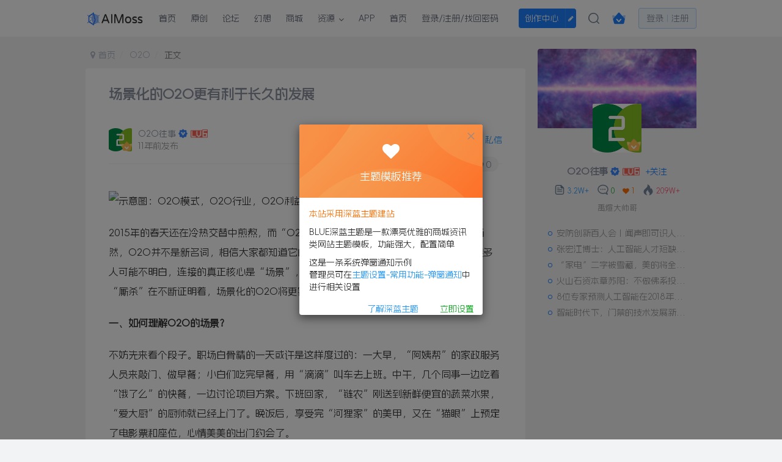

--- FILE ---
content_type: text/html; charset=UTF-8
request_url: https://www.o2oteam.com/5402.html
body_size: 15397
content:
<!DOCTYPE HTML>
<html lang="zh-Hans">
<head>
	<meta charset="UTF-8">
    <meta name=renderer content=webkit>
	<link rel="dns-prefetch" href="//apps.bdimg.com">
	<meta http-equiv="X-UA-Compatible" content="IE=edge,chrome=1">
	<meta name="viewport" content="width=device-width, initial-scale=1.0, user-scalable=0, minimum-scale=1.0, maximum-scale=0.0, viewport-fit=cover">
	<meta http-equiv="Cache-Control" content="no-transform" />
	<meta http-equiv="Cache-Control" content="no-siteapp" />

	<meta name='robots' content='max-image-preview:large' />
<title>场景化的O2O更有利于长久的发展-O2O薪媒体</title><meta name="keywords" content="O2O">
<meta name="description" content="O2O要实现线上线下的无缝连接，但很多人可能不明白，连接的真正核心是“场景”，而不是渠道或平台。O2O领域优胜劣汰的“厮杀”在不断证明着，场景化的O2O将更容易产生持续的商业变现。">
<link rel="canonical" href="https://www.o2oteam.com/5402.html" /><style id='wp-img-auto-sizes-contain-inline-css' type='text/css'>
img:is([sizes=auto i],[sizes^="auto," i]){contain-intrinsic-size:3000px 1500px}
/*# sourceURL=wp-img-auto-sizes-contain-inline-css */
</style>
<style id='wp-block-library-inline-css' type='text/css'>
:root{--wp-block-synced-color:#7a00df;--wp-block-synced-color--rgb:122,0,223;--wp-bound-block-color:var(--wp-block-synced-color);--wp-editor-canvas-background:#ddd;--wp-admin-theme-color:#007cba;--wp-admin-theme-color--rgb:0,124,186;--wp-admin-theme-color-darker-10:#006ba1;--wp-admin-theme-color-darker-10--rgb:0,107,160.5;--wp-admin-theme-color-darker-20:#005a87;--wp-admin-theme-color-darker-20--rgb:0,90,135;--wp-admin-border-width-focus:2px}@media (min-resolution:192dpi){:root{--wp-admin-border-width-focus:1.5px}}.wp-element-button{cursor:pointer}:root .has-very-light-gray-background-color{background-color:#eee}:root .has-very-dark-gray-background-color{background-color:#313131}:root .has-very-light-gray-color{color:#eee}:root .has-very-dark-gray-color{color:#313131}:root .has-vivid-green-cyan-to-vivid-cyan-blue-gradient-background{background:linear-gradient(135deg,#00d084,#0693e3)}:root .has-purple-crush-gradient-background{background:linear-gradient(135deg,#34e2e4,#4721fb 50%,#ab1dfe)}:root .has-hazy-dawn-gradient-background{background:linear-gradient(135deg,#faaca8,#dad0ec)}:root .has-subdued-olive-gradient-background{background:linear-gradient(135deg,#fafae1,#67a671)}:root .has-atomic-cream-gradient-background{background:linear-gradient(135deg,#fdd79a,#004a59)}:root .has-nightshade-gradient-background{background:linear-gradient(135deg,#330968,#31cdcf)}:root .has-midnight-gradient-background{background:linear-gradient(135deg,#020381,#2874fc)}:root{--wp--preset--font-size--normal:16px;--wp--preset--font-size--huge:42px}.has-regular-font-size{font-size:1em}.has-larger-font-size{font-size:2.625em}.has-normal-font-size{font-size:var(--wp--preset--font-size--normal)}.has-huge-font-size{font-size:var(--wp--preset--font-size--huge)}.has-text-align-center{text-align:center}.has-text-align-left{text-align:left}.has-text-align-right{text-align:right}.has-fit-text{white-space:nowrap!important}#end-resizable-editor-section{display:none}.aligncenter{clear:both}.items-justified-left{justify-content:flex-start}.items-justified-center{justify-content:center}.items-justified-right{justify-content:flex-end}.items-justified-space-between{justify-content:space-between}.screen-reader-text{border:0;clip-path:inset(50%);height:1px;margin:-1px;overflow:hidden;padding:0;position:absolute;width:1px;word-wrap:normal!important}.screen-reader-text:focus{background-color:#ddd;clip-path:none;color:#444;display:block;font-size:1em;height:auto;left:5px;line-height:normal;padding:15px 23px 14px;text-decoration:none;top:5px;width:auto;z-index:100000}html :where(.has-border-color){border-style:solid}html :where([style*=border-top-color]){border-top-style:solid}html :where([style*=border-right-color]){border-right-style:solid}html :where([style*=border-bottom-color]){border-bottom-style:solid}html :where([style*=border-left-color]){border-left-style:solid}html :where([style*=border-width]){border-style:solid}html :where([style*=border-top-width]){border-top-style:solid}html :where([style*=border-right-width]){border-right-style:solid}html :where([style*=border-bottom-width]){border-bottom-style:solid}html :where([style*=border-left-width]){border-left-style:solid}html :where(img[class*=wp-image-]){height:auto;max-width:100%}:where(figure){margin:0 0 1em}html :where(.is-position-sticky){--wp-admin--admin-bar--position-offset:var(--wp-admin--admin-bar--height,0px)}@media screen and (max-width:600px){html :where(.is-position-sticky){--wp-admin--admin-bar--position-offset:0px}}

/*# sourceURL=wp-block-library-inline-css */
</style><style id='global-styles-inline-css' type='text/css'>
:root{--wp--preset--aspect-ratio--square: 1;--wp--preset--aspect-ratio--4-3: 4/3;--wp--preset--aspect-ratio--3-4: 3/4;--wp--preset--aspect-ratio--3-2: 3/2;--wp--preset--aspect-ratio--2-3: 2/3;--wp--preset--aspect-ratio--16-9: 16/9;--wp--preset--aspect-ratio--9-16: 9/16;--wp--preset--color--black: #000000;--wp--preset--color--cyan-bluish-gray: #abb8c3;--wp--preset--color--white: #ffffff;--wp--preset--color--pale-pink: #f78da7;--wp--preset--color--vivid-red: #cf2e2e;--wp--preset--color--luminous-vivid-orange: #ff6900;--wp--preset--color--luminous-vivid-amber: #fcb900;--wp--preset--color--light-green-cyan: #7bdcb5;--wp--preset--color--vivid-green-cyan: #00d084;--wp--preset--color--pale-cyan-blue: #8ed1fc;--wp--preset--color--vivid-cyan-blue: #0693e3;--wp--preset--color--vivid-purple: #9b51e0;--wp--preset--gradient--vivid-cyan-blue-to-vivid-purple: linear-gradient(135deg,rgb(6,147,227) 0%,rgb(155,81,224) 100%);--wp--preset--gradient--light-green-cyan-to-vivid-green-cyan: linear-gradient(135deg,rgb(122,220,180) 0%,rgb(0,208,130) 100%);--wp--preset--gradient--luminous-vivid-amber-to-luminous-vivid-orange: linear-gradient(135deg,rgb(252,185,0) 0%,rgb(255,105,0) 100%);--wp--preset--gradient--luminous-vivid-orange-to-vivid-red: linear-gradient(135deg,rgb(255,105,0) 0%,rgb(207,46,46) 100%);--wp--preset--gradient--very-light-gray-to-cyan-bluish-gray: linear-gradient(135deg,rgb(238,238,238) 0%,rgb(169,184,195) 100%);--wp--preset--gradient--cool-to-warm-spectrum: linear-gradient(135deg,rgb(74,234,220) 0%,rgb(151,120,209) 20%,rgb(207,42,186) 40%,rgb(238,44,130) 60%,rgb(251,105,98) 80%,rgb(254,248,76) 100%);--wp--preset--gradient--blush-light-purple: linear-gradient(135deg,rgb(255,206,236) 0%,rgb(152,150,240) 100%);--wp--preset--gradient--blush-bordeaux: linear-gradient(135deg,rgb(254,205,165) 0%,rgb(254,45,45) 50%,rgb(107,0,62) 100%);--wp--preset--gradient--luminous-dusk: linear-gradient(135deg,rgb(255,203,112) 0%,rgb(199,81,192) 50%,rgb(65,88,208) 100%);--wp--preset--gradient--pale-ocean: linear-gradient(135deg,rgb(255,245,203) 0%,rgb(182,227,212) 50%,rgb(51,167,181) 100%);--wp--preset--gradient--electric-grass: linear-gradient(135deg,rgb(202,248,128) 0%,rgb(113,206,126) 100%);--wp--preset--gradient--midnight: linear-gradient(135deg,rgb(2,3,129) 0%,rgb(40,116,252) 100%);--wp--preset--font-size--small: 13px;--wp--preset--font-size--medium: 20px;--wp--preset--font-size--large: 36px;--wp--preset--font-size--x-large: 42px;--wp--preset--spacing--20: 0.44rem;--wp--preset--spacing--30: 0.67rem;--wp--preset--spacing--40: 1rem;--wp--preset--spacing--50: 1.5rem;--wp--preset--spacing--60: 2.25rem;--wp--preset--spacing--70: 3.38rem;--wp--preset--spacing--80: 5.06rem;--wp--preset--shadow--natural: 6px 6px 9px rgba(0, 0, 0, 0.2);--wp--preset--shadow--deep: 12px 12px 50px rgba(0, 0, 0, 0.4);--wp--preset--shadow--sharp: 6px 6px 0px rgba(0, 0, 0, 0.2);--wp--preset--shadow--outlined: 6px 6px 0px -3px rgb(255, 255, 255), 6px 6px rgb(0, 0, 0);--wp--preset--shadow--crisp: 6px 6px 0px rgb(0, 0, 0);}:where(.is-layout-flex){gap: 0.5em;}:where(.is-layout-grid){gap: 0.5em;}body .is-layout-flex{display: flex;}.is-layout-flex{flex-wrap: wrap;align-items: center;}.is-layout-flex > :is(*, div){margin: 0;}body .is-layout-grid{display: grid;}.is-layout-grid > :is(*, div){margin: 0;}:where(.wp-block-columns.is-layout-flex){gap: 2em;}:where(.wp-block-columns.is-layout-grid){gap: 2em;}:where(.wp-block-post-template.is-layout-flex){gap: 1.25em;}:where(.wp-block-post-template.is-layout-grid){gap: 1.25em;}.has-black-color{color: var(--wp--preset--color--black) !important;}.has-cyan-bluish-gray-color{color: var(--wp--preset--color--cyan-bluish-gray) !important;}.has-white-color{color: var(--wp--preset--color--white) !important;}.has-pale-pink-color{color: var(--wp--preset--color--pale-pink) !important;}.has-vivid-red-color{color: var(--wp--preset--color--vivid-red) !important;}.has-luminous-vivid-orange-color{color: var(--wp--preset--color--luminous-vivid-orange) !important;}.has-luminous-vivid-amber-color{color: var(--wp--preset--color--luminous-vivid-amber) !important;}.has-light-green-cyan-color{color: var(--wp--preset--color--light-green-cyan) !important;}.has-vivid-green-cyan-color{color: var(--wp--preset--color--vivid-green-cyan) !important;}.has-pale-cyan-blue-color{color: var(--wp--preset--color--pale-cyan-blue) !important;}.has-vivid-cyan-blue-color{color: var(--wp--preset--color--vivid-cyan-blue) !important;}.has-vivid-purple-color{color: var(--wp--preset--color--vivid-purple) !important;}.has-black-background-color{background-color: var(--wp--preset--color--black) !important;}.has-cyan-bluish-gray-background-color{background-color: var(--wp--preset--color--cyan-bluish-gray) !important;}.has-white-background-color{background-color: var(--wp--preset--color--white) !important;}.has-pale-pink-background-color{background-color: var(--wp--preset--color--pale-pink) !important;}.has-vivid-red-background-color{background-color: var(--wp--preset--color--vivid-red) !important;}.has-luminous-vivid-orange-background-color{background-color: var(--wp--preset--color--luminous-vivid-orange) !important;}.has-luminous-vivid-amber-background-color{background-color: var(--wp--preset--color--luminous-vivid-amber) !important;}.has-light-green-cyan-background-color{background-color: var(--wp--preset--color--light-green-cyan) !important;}.has-vivid-green-cyan-background-color{background-color: var(--wp--preset--color--vivid-green-cyan) !important;}.has-pale-cyan-blue-background-color{background-color: var(--wp--preset--color--pale-cyan-blue) !important;}.has-vivid-cyan-blue-background-color{background-color: var(--wp--preset--color--vivid-cyan-blue) !important;}.has-vivid-purple-background-color{background-color: var(--wp--preset--color--vivid-purple) !important;}.has-black-border-color{border-color: var(--wp--preset--color--black) !important;}.has-cyan-bluish-gray-border-color{border-color: var(--wp--preset--color--cyan-bluish-gray) !important;}.has-white-border-color{border-color: var(--wp--preset--color--white) !important;}.has-pale-pink-border-color{border-color: var(--wp--preset--color--pale-pink) !important;}.has-vivid-red-border-color{border-color: var(--wp--preset--color--vivid-red) !important;}.has-luminous-vivid-orange-border-color{border-color: var(--wp--preset--color--luminous-vivid-orange) !important;}.has-luminous-vivid-amber-border-color{border-color: var(--wp--preset--color--luminous-vivid-amber) !important;}.has-light-green-cyan-border-color{border-color: var(--wp--preset--color--light-green-cyan) !important;}.has-vivid-green-cyan-border-color{border-color: var(--wp--preset--color--vivid-green-cyan) !important;}.has-pale-cyan-blue-border-color{border-color: var(--wp--preset--color--pale-cyan-blue) !important;}.has-vivid-cyan-blue-border-color{border-color: var(--wp--preset--color--vivid-cyan-blue) !important;}.has-vivid-purple-border-color{border-color: var(--wp--preset--color--vivid-purple) !important;}.has-vivid-cyan-blue-to-vivid-purple-gradient-background{background: var(--wp--preset--gradient--vivid-cyan-blue-to-vivid-purple) !important;}.has-light-green-cyan-to-vivid-green-cyan-gradient-background{background: var(--wp--preset--gradient--light-green-cyan-to-vivid-green-cyan) !important;}.has-luminous-vivid-amber-to-luminous-vivid-orange-gradient-background{background: var(--wp--preset--gradient--luminous-vivid-amber-to-luminous-vivid-orange) !important;}.has-luminous-vivid-orange-to-vivid-red-gradient-background{background: var(--wp--preset--gradient--luminous-vivid-orange-to-vivid-red) !important;}.has-very-light-gray-to-cyan-bluish-gray-gradient-background{background: var(--wp--preset--gradient--very-light-gray-to-cyan-bluish-gray) !important;}.has-cool-to-warm-spectrum-gradient-background{background: var(--wp--preset--gradient--cool-to-warm-spectrum) !important;}.has-blush-light-purple-gradient-background{background: var(--wp--preset--gradient--blush-light-purple) !important;}.has-blush-bordeaux-gradient-background{background: var(--wp--preset--gradient--blush-bordeaux) !important;}.has-luminous-dusk-gradient-background{background: var(--wp--preset--gradient--luminous-dusk) !important;}.has-pale-ocean-gradient-background{background: var(--wp--preset--gradient--pale-ocean) !important;}.has-electric-grass-gradient-background{background: var(--wp--preset--gradient--electric-grass) !important;}.has-midnight-gradient-background{background: var(--wp--preset--gradient--midnight) !important;}.has-small-font-size{font-size: var(--wp--preset--font-size--small) !important;}.has-medium-font-size{font-size: var(--wp--preset--font-size--medium) !important;}.has-large-font-size{font-size: var(--wp--preset--font-size--large) !important;}.has-x-large-font-size{font-size: var(--wp--preset--font-size--x-large) !important;}
/*# sourceURL=global-styles-inline-css */
</style>

<style id='classic-theme-styles-inline-css' type='text/css'>
/*! This file is auto-generated */
.wp-block-button__link{color:#fff;background-color:#32373c;border-radius:9999px;box-shadow:none;text-decoration:none;padding:calc(.667em + 2px) calc(1.333em + 2px);font-size:1.125em}.wp-block-file__button{background:#32373c;color:#fff;text-decoration:none}
/*# sourceURL=/wp-includes/css/classic-themes.min.css */
</style>
<link rel='stylesheet' id='_bootstrap-css' href='https://www.o2oteam.com/wp-content/themes/blue5/css/bootstrap.min.css?ver=6.9.2' type='text/css' media='all' />
<link rel='stylesheet' id='_fontawesome-css' href='https://www.o2oteam.com/wp-content/themes/blue5/css/font-awesome.min.css?ver=6.9.2' type='text/css' media='all' />
<link rel='stylesheet' id='_main-css' href='https://www.o2oteam.com/wp-content/themes/blue5/css/main.min.css?ver=6.9.2' type='text/css' media='all' />
<link rel='stylesheet' id='_public-css' href='https://www.o2oteam.com/wp-content/themes/blue5/css/public.min.css?ver=6.9.2' type='text/css' media='all' />
<script type="text/javascript" src="https://www.o2oteam.com/wp-content/themes/blue5/js/libs/jquery.min.js?ver=6.9.2" id="jquery-js"></script>
<link rel='shortcut icon' href='https://www.o2oteam.com/wp-content/themes/blue5/img/favicon.png'><link rel='icon' href='https://www.o2oteam.com/wp-content/themes/blue5/img/favicon.png'><link rel='apple-touch-icon-precomposed' href='https://www.o2oteam.com/wp-content/themes/blue5/img/icon.png'><meta name='msapplication-TileImage' content='https://www.o2oteam.com/wp-content/themes/blue5/img/icon.png'><style>:root{--theme-color:#1e80ff;--focus-shadow-color:rgba(30,128,255,.4);--focus-color-opacity1:rgba(30,128,255,.1);--main-radius:4px;--posts-list-scale:60%;--posts-list-width:120px;--mian-max-width:1000px;}.enlighter-default .enlighter{max-height:400px;overflow-y:auto !important;}.enlighter-toolbar{display:none !important;}@media (max-width:640px) {
		.meta-right .meta-like{
			display: unset !important;
		}
	}</style><meta name='apple-mobile-web-app-title' content='O2O薪媒体'><!--[if IE]><script src="https://www.o2oteam.com/wp-content/themes/blue5/js/libs/html5.min.js"></script><![endif]-->	</head>
<body class="wp-singular post-template-default single single-post postid-5402 single-format-standard wp-theme-blue5 white-theme nav-fixed site-layout-2">
		    <header class="header header-layout-1">
	        <nav class="navbar navbar-top center">
	           	                <a class="navbar-logo" href="https://www.o2oteam.com"><img src="https://www.o2oteam.com/wp-content/uploads/2025/02/logo.png" switch-src="https://www.o2oteam.com/wp-content/themes/blue5/img/logo_dark.png" alt="O2O薪媒体" >
			</a><button type="button" data-toggle-class="mobile-navbar-show" data-target="body" class="navbar-toggle"><i class="em12 css-icon i-menu"><i></i></i></button><a class="main-search-btn navbar-toggle" href="javascript:;"><svg class="icon" aria-hidden="true"><use xlink:href="#icon-search"></use></svg></a>	                                     <button  type="button" data-toggle-class data-target=".nav.navbar-nav" class="but navbar-item  hide show-nav-but"><svg class="" aria-hidden="true" data-viewBox="0 0 1024 1024" viewBox="0 0 1024 1024"><use xlink:href="#icon-menu_2"></use></svg></button>	                <div class="collapse navbar-collapse">
	                    <ul class="nav navbar-nav"><li id="menu-item-62457" class="menu-item menu-item-type-custom menu-item-object-custom menu-item-home menu-item-62457"><a href="https://www.o2oteam.com/">首页</a></li>
<li id="menu-item-62483" class="menu-item menu-item-type-taxonomy menu-item-object-category menu-item-62483"><a href="https://www.o2oteam.com/article">原创</a></li>
<li id="menu-item-62486" class="menu-item menu-item-type-post_type menu-item-object-page menu-item-62486"><a href="https://www.o2oteam.com/forum">论坛</a></li>
<li id="menu-item-62484" class="menu-item menu-item-type-post_type menu-item-object-page menu-item-62484"><a href="https://www.o2oteam.com/chafun">幻想</a></li>
<li id="menu-item-62482" class="menu-item menu-item-type-taxonomy menu-item-object-category menu-item-62482"><a href="https://www.o2oteam.com/blue/shoppay">商城</a></li>
<li id="menu-item-62485" class="menu-item menu-item-type-post_type menu-item-object-page menu-item-has-children menu-item-62485"><a href="https://www.o2oteam.com/download">资源</a>
<ul class="sub-menu">
	<li id="menu-item-62454" class="menu-item menu-item-type-taxonomy menu-item-object-category menu-item-62454"><a href="https://www.o2oteam.com/blue">主题</a></li>
	<li id="menu-item-62487" class="menu-item menu-item-type-post_type menu-item-object-page menu-item-62487"><a href="https://www.o2oteam.com/tags">插件</a></li>
</ul>
</li>
<li id="menu-item-62488" class="menu-item menu-item-type-post_type menu-item-object-page menu-item-62488"><a href="https://www.o2oteam.com/user">APP</a></li>
<li id="menu-item-62493" class="menu-item menu-item-type-post_type menu-item-object-page menu-item-62493"><a href="https://www.o2oteam.com/newhome">首页</a></li>
<li id="menu-item-62538" class="menu-item menu-item-type-post_type menu-item-object-page menu-item-62538"><a href="https://www.o2oteam.com/user-sign-4">登录/注册/找回密码</a></li>
</ul>	  <ul class="top-nav-right">
	  <li class="navbar-item add-new"><a class="newadd-btns but nowave  radius btn-newadd" href="https://www.o2oteam.com/newposts-2">创作中心</a><a class="newadd-btns but nowave  radius btn-newadd" href="https://www.o2oteam.com/newposts-2"><i class="fa fa-pencil"></i></a></li><li class="navbar-item relative nav-search "><a class="main-search-btn nav-search-btn" href="javascript:;"><svg class="icon" aria-hidden="true"><use xlink:href="#icon-search"></use></svg></a></li><li class="navbar-item vip-entry"><span class="hover-show inline-block"><a class="signin-loader" href="javascript:;"><div class="img-icon-box"><img class="img-icon" src="https://www.o2oteam.com/wp-content/themes/blue5/img/vip-0.svg" data-toggle="tooltip" data-original-title="开通会员" data-placement="bottom"></div></a></span></li><li class="navbar-item  user-sign"><a href="javascript:;" class="signin-loader user-signin">登录</a><a href="javascript:;" class="signup-loader user-signup">注册</a></li>	              </ul>  
	                </div>
	        </nav>
	    </header>
	    <div class="mobile-header">
	        <nav mini-touch="mobile-nav" touch-direction="left" class="mobile-navbar visible-xs-block scroll-y mini-scrollbar left">
	            <a href="javascript:;" class="toggle-theme toggle-radius"><i class="fa fa-toggle-theme"></i></a><ul class="mobile-menus theme-box"><li class="menu-item menu-item-type-custom menu-item-object-custom menu-item-home menu-item-62457"><a href="https://www.o2oteam.com/">首页</a></li>
<li class="menu-item menu-item-type-taxonomy menu-item-object-category menu-item-62483"><a href="https://www.o2oteam.com/article">原创</a></li>
<li class="menu-item menu-item-type-post_type menu-item-object-page menu-item-62486"><a href="https://www.o2oteam.com/forum">论坛</a></li>
<li class="menu-item menu-item-type-post_type menu-item-object-page menu-item-62484"><a href="https://www.o2oteam.com/chafun">幻想</a></li>
<li class="menu-item menu-item-type-taxonomy menu-item-object-category menu-item-62482"><a href="https://www.o2oteam.com/blue/shoppay">商城</a></li>
<li class="menu-item menu-item-type-post_type menu-item-object-page menu-item-has-children menu-item-62485"><a href="https://www.o2oteam.com/download">资源</a>
<ul class="sub-menu">
	<li class="menu-item menu-item-type-taxonomy menu-item-object-category menu-item-62454"><a href="https://www.o2oteam.com/blue">主题</a></li>
	<li class="menu-item menu-item-type-post_type menu-item-object-page menu-item-62487"><a href="https://www.o2oteam.com/tags">插件</a></li>
</ul>
</li>
<li class="menu-item menu-item-type-post_type menu-item-object-page menu-item-62488"><a href="https://www.o2oteam.com/user">APP</a></li>
<li class="menu-item menu-item-type-post_type menu-item-object-page menu-item-62493"><a href="https://www.o2oteam.com/newhome">首页</a></li>
<li class="menu-item menu-item-type-post_type menu-item-object-page menu-item-62538"><a href="https://www.o2oteam.com/user-sign-4">登录/注册/找回密码</a></li>
</ul><div class="posts-nav-box" data-title="文章目录"></div><div class="sub-user-box"><div class="text-center"><div><a class="em09 signin-loader but jb-red radius4 payvip-icon btn-block mt10" href="javascript:;"><svg class="em12 mr10" aria-hidden="true" data-viewBox="0 0 1024 1024" viewBox="0 0 1024 1024"><use xlink:href="#icon-vip_1"></use></svg>开通会员 尊享会员权益</a></div><div class="flex jsa header-user-href"><a href="javascript:;" class="signin-loader"><div class="badg mb6 toggle-radius c-blue"><svg class="icon" aria-hidden="true" data-viewBox="50 0 924 924" viewBox="50 0 924 924"><use xlink:href="#icon-user"></use></svg></div><div class="c-blue">登录</div></a><a href="javascript:;" class="signup-loader"><div class="badg mb6 toggle-radius c-green"><svg class="icon" aria-hidden="true"><use xlink:href="#icon-signup"></use></svg></div><div class="c-green">注册</div></a><a target="_blank" href="https://www.o2oteam.com/user-sign-4?tab=resetpassword&redirect_to=https%3A%2F%2Fwww.o2oteam.com%2F5402.html"><div class="badg mb6 toggle-radius c-purple"><svg class="icon" aria-hidden="true"><use xlink:href="#icon-user_rp"></use></svg></div><div class="c-purple">找回密码</div></a></div></div></div><div class="mobile-nav-widget"></div>	        </nav>
	                    <div class="fixed-body" data-toggle-class="mobile-navbar-show" data-target="body"></div>
	    </div>
	    	<div class="container fluid-widget"></div><main role="main" class="container">
    <div class="content-wrap">
        <div class="content-layout">
            <ul class="breadcrumb">
		<li><a href="https://www.o2oteam.com"><i class="fa fa-map-marker"></i> 首页</a></li><li>
		<a href="https://www.o2oteam.com/o2o">O2O</a> </li><li> 正文</li></ul><article class="article main-bg theme-box box-body radius8 main-shadow"><div class="article-header theme-box clearfix relative"><h1 class="article-title"> <a href="https://www.o2oteam.com/5402.html">场景化的O2O更有利于长久的发展</a></h1><div class="article-avatar"><div class="user-info flex ac article-avatar"><a href="https://www.o2oteam.com/author/2"><span class="avatar-img"><img alt="O2O往事的头像-O2O薪媒体" src="https://www.o2oteam.com/wp-content/themes/blue5/img/avatar-default.png" data-src="//www.o2oteam.com/wp-content/uploads/2025/02/tx003.jpg" class="lazyload avatar avatar-id-2"><img class="lazyload avatar-badge" src="https://www.o2oteam.com/wp-content/themes/blue5/img/thumbnail.svg" data-src="https://www.o2oteam.com/wp-content/themes/blue5/img/vip-1.svg" data-toggle="tooltip" title="黄金会员" alt="黄金会员"></span></a><div class="user-right flex flex1 ac jsb ml10"><div class="flex1"><name class="flex ac flex1"><a class="display-name text-ellipsis " href="https://www.o2oteam.com/author/2">O2O往事</a><icon data-toggle="tooltip" title="官方编辑" class="user-auth-icon ml3"><svg class="icon" aria-hidden="true"><use xlink:href="#icon-user-auth"></use></svg></icon><img  class="lazyload img-icon ml3" src="https://www.o2oteam.com/wp-content/themes/blue5/img/thumbnail-null.svg" data-src="https://www.o2oteam.com/wp-content/themes/blue5/img/user-level-6.png" data-toggle="tooltip" title="LV6" alt="等级-LV6-O2O薪媒体"></name><div class="px12-sm muted-2-color text-ellipsis"><span data-toggle="tooltip" data-placement="bottom" title="2015年04月22日 00:41发布">11年前发布</span></div></div><div class="flex0 user-action"><a href="javascript:;" class="px12-sm ml10 follow but c-red signin-loader" data-pid="2"><count><span>+</span>关注</count></a><a class="signin-loader ml6 but c-blue px12-sm" href="javascript:;"><svg class="icon" aria-hidden="true"><use xlink:href="#icon-private"></use></svg>私信</a></div></div></div><div class="relative"><i class="line-form-line"></i><div class="flex ac single-metabox abs-right"><div class="post-metas"><item class="meta-comm"><a data-toggle="tooltip" title="去评论" href="javascript:(scrollTo('#comments',-50));"><svg class="icon" aria-hidden="true"><use xlink:href="#icon-comment"></use></svg>0</a></item><item class="meta-view"><svg class="icon" aria-hidden="true"><use xlink:href="#icon-view"></use></svg>63</item><item class="meta-like"><svg class="icon" aria-hidden="true"><use xlink:href="#icon-like"></use></svg>0</item></div><div class="clearfix ml6"></div></div></div></div></div>    <div class="article-content">
                        <div data-nav="posts"class="theme-box wp-posts-content">
            <div class="articleMain"><img decoding="async" src="http://www.iyiou.com/Uploads/Cover/hangye-o2o20.jpg"alt="示意图：O2O模式，O2O行业，O2O利益分配"/></p>
<p>2015年的春天还在冷热交替中煎熬，而“O2O模式”早已在总理的倡导下急速升温。当然，O2O并不是新名词，相信大家都知道它的意思是要实现线上线下的无缝连接，但很多人可能不明白，连接的真正核心是“场景”，而不是渠道或平台。O2O领域优胜劣汰的“厮杀”在不断证明着，场景化的O2O将更容易产生持续的商业变现。</p>
<p><strong>一、如何理解O2O的场景？</strong></p>
<p>不妨先来看个段子。职场白骨精的一天或许是这样度过的：一大早，“阿姨帮”的家政服务人员来敲门、做早餐；小白们吃完早餐，用“滴滴”叫车去上班。中午，几个同事一边吃着“饿了么”的快餐，一边讨论项目方案。下班回家，“链农”刚送到新鲜便宜的蔬菜水果，“爱大厨”的厨师就已经上门了。晚饭后，享受完“河狸家”的美甲，又在“猫眼”上预定了电影票和座位，心情美美的出门约会了。</p>
<p>瞧，上班族与商家的这种连接模式，就是O2O场景的缩影。所谓“场景”一词，本意是指影视剧情中的人物在特定时间与空间内发生的行动，而在O2O模式中，它意思是说商家需要在用户某个特定的生活环节中，借助线上与线下相连接的便捷优势，适时提供给消费者可能需要的以及关联的产品或服务。</p>
<p>简单来说，O2O的场景化，就是指商&#8230;&#8230;</p>
<div class='more_post'><span>这篇文章发布很久了，已经被归档请点击</span><a href='https://www.o2oteam.com' target='_blank'>阅读更多文章</a></div>
                    </div>
        <div class="em09 muted-3-color"><div><span>©</span> 版权声明</div><div class="posts-copyright">文章版权归作者所有，未经允许请勿转载。</div></div><div class="text-center theme-box muted-3-color box-body separator em09">THE END</div><div class="theme-box article-tags"><a class="but ml6 radius c-blue" title="查看更多分类文章" href="https://www.o2oteam.com/o2o"><i class="fa fa-folder-open-o" aria-hidden="true"></i>O2O</a><br></div>    </div>
    <div class="text-center muted-3-color box-body em09">喜欢就支持一下吧</div><div class="text-center post-actions"><a href="javascript:;" data-action="like" class="action action-like" data-pid="5402"><svg class="icon" aria-hidden="true"><use xlink:href="#icon-like"></use></svg><text>点赞</text><count>点赞</count></a><span class="hover-show dropup action action-share">
        <svg class="icon" aria-hidden="true"><use xlink:href="#icon-share"></use></svg><text>分享</text><div class="blue-widget hover-show-con share-button dropdown-menu"><div><a class="share-btn qzone"  target="_blank" title="QQ空间" href="https://sns.qzone.qq.com/cgi-bin/qzshare/cgi_qzshare_onekey?url=https://www.o2oteam.com/5402.html&#38;title=场景化的O2O更有利于长久的发展-O2O薪媒体&#38;pics=http://www.iyiou.com/Uploads/Cover/hangye-o2o20.jpgalt=示意图：O2O模式，O2O行业，O2O利益分配/&#38;summary=O2O要实现线上线下的无缝连接，但很多人可能不明白，连接的真正核心是“场景”，而不是渠道或平台。O2O领域优胜劣汰的“厮杀”在不断证明着，场景化的O2O将更容易产生持续的商业变现。"><icon><svg class="icon" aria-hidden="true"><use xlink:href="#icon-qzone-color"></use></svg></icon><text>QQ空间<text></a><a class="share-btn weibo"  target="_blank" title="微博" href="https://service.weibo.com/share/share.php?url=https://www.o2oteam.com/5402.html&#38;title=场景化的O2O更有利于长久的发展-O2O薪媒体&#38;pic=http://www.iyiou.com/Uploads/Cover/hangye-o2o20.jpgalt=示意图：O2O模式，O2O行业，O2O利益分配/&#38;searchPic=false"><icon><svg class="icon" aria-hidden="true"><use xlink:href="#icon-weibo-color"></use></svg></icon><text>微博<text></a><a class="share-btn qq"  target="_blank" title="QQ好友" href="https://connect.qq.com/widget/shareqq/index.html?url=https://www.o2oteam.com/5402.html&#38;title=场景化的O2O更有利于长久的发展-O2O薪媒体&#38;pics=http://www.iyiou.com/Uploads/Cover/hangye-o2o20.jpgalt=示意图：O2O模式，O2O行业，O2O利益分配/&#38;desc=O2O要实现线上线下的无缝连接，但很多人可能不明白，连接的真正核心是“场景”，而不是渠道或平台。O2O领域优胜劣汰的“厮杀”在不断证明着，场景化的O2O将更容易产生持续的商业变现。"><icon><svg class="icon" aria-hidden="true"><use xlink:href="#icon-qq-color"></use></svg></icon><text>QQ好友<text></a><a class="share-btn poster" poster-share="5402" title="海报分享" href="javascript:;"><icon><svg class="icon" aria-hidden="true"><use xlink:href="#icon-poster-color"></use></svg></icon><text>海报分享<text></a><a class="share-btn copy" data-clipboard-text="https://www.o2oteam.com/5402.html" data-clipboard-tag="链接" title="复制链接" href="javascript:;"><icon><svg class="icon" aria-hidden="true"><use xlink:href="#icon-copy-color"></use></svg></icon><text>复制链接<text></a></div></div></span><a href="javascript:;" class="action action-favorite signin-loader" data-pid="5402"><svg class="icon" aria-hidden="true"><use xlink:href="#icon-favorite"></use></svg><text>收藏</text><count>0</count></a></div></article>    <div class="theme-box" style="height:99px">
        <nav class="article-nav">
            <div class="main-bg box-body radius8 main-shadow">
                <a href="https://www.o2oteam.com/5400.html">
                    <p class="muted-2-color"><i class="fa fa-angle-left em12"></i><i class="fa fa-angle-left em12 mr6"></i>上一篇</p>
                    <div class="text-ellipsis-2">
                        马云：互联网＋传统经济，未来才有巨大机会！                    </div>
                </a>
            </div>
            <div class="main-bg box-body radius8 main-shadow">
                <a href="https://www.o2oteam.com/5404.html">
                    <p class="muted-2-color">下一篇<i class="fa fa-angle-right em12 ml6"></i><i class="fa fa-angle-right em12"></i></p>
                    <div class="text-ellipsis-2">
                        P2P金融平台积木盒子完成C轮8400万美金融资                    </div>
                </a>
            </div>
        </nav>
    </div>
<div class="theme-box relates relates-thumb">
            <div class="box-body notop">
                <div class="title-theme">相关推荐</div>
            </div><div class="blue-widget"><div class="swiper-container swiper-scroll"><div class="swiper-wrapper"><div class="swiper-slide mr10"><a href="https://www.o2oteam.com/57608.html"><div class="graphic hover-zoom-img mb10 style-3" style="padding-bottom: 70%!important;"><img class="fit-cover lazyload" data-src="http://static.o2oteam.com/wp-content/uploads/2017/06/qita-CESAISA2017.jpg" src="https://www.o2oteam.com/wp-content/themes/blue5/img/thumbnail.svg" alt="今年的CES Asia，你可不要错过这些自动驾驶看点-O2O薪媒体"><div class="abs-center left-bottom graphic-text text-ellipsis">今年的CES Asia，你可不要错过这些自动驾驶看点</div><div class="abs-center left-bottom graphic-text"><div class="em09 opacity8">今年的CES Asia，你可不要错过这些自动驾驶看点</div><div class="px12 opacity8 mt6"><item>9年前</item><item class="pull-right"><svg class="icon" aria-hidden="true"><use xlink:href="#icon-view"></use></svg> 894</item></div></div></div></a></div><div class="swiper-slide mr10"><a href="https://www.o2oteam.com/61360.html"><div class="graphic hover-zoom-img mb10 style-3" style="padding-bottom: 70%!important;"><img class="fit-cover lazyload" data-src="http://static.o2oteam.com/wp-content/uploads/2017/12/hangye-yiliao1224.jpg" src="https://www.o2oteam.com/wp-content/themes/blue5/img/thumbnail.svg" alt="人工智能预测流感发生，高发季预测准确率可达到90%以上-O2O薪媒体"><div class="abs-center left-bottom graphic-text text-ellipsis">人工智能预测流感发生，高发季预测准确率可达到90%以上</div><div class="abs-center left-bottom graphic-text"><div class="em09 opacity8">人工智能预测流感发生，高发季预测准确率可达到90%以上</div><div class="px12 opacity8 mt6"><item>9年前</item><item class="pull-right"><svg class="icon" aria-hidden="true"><use xlink:href="#icon-view"></use></svg> 700</item></div></div></div></a></div><div class="swiper-slide mr10"><a href="https://www.o2oteam.com/55411.html"><div class="graphic hover-zoom-img mb10 style-3" style="padding-bottom: 70%!important;"><img class="fit-cover lazyload" data-src="http://img01.o2oteam.com/wp-content/uploads/2017/04/renwu-qiyuan.jpg" src="https://www.o2oteam.com/wp-content/themes/blue5/img/thumbnail.svg" alt="漆远：蚂蚁金服的核心在于普惠金融，场景成为AI技术发展关键-O2O薪媒体"><div class="abs-center left-bottom graphic-text text-ellipsis">漆远：蚂蚁金服的核心在于普惠金融，场景成为AI技术发展关键</div><div class="abs-center left-bottom graphic-text"><div class="em09 opacity8">漆远：蚂蚁金服的核心在于普惠金融，场景成为AI技术发展关键</div><div class="px12 opacity8 mt6"><item>9年前</item><item class="pull-right"><svg class="icon" aria-hidden="true"><use xlink:href="#icon-view"></use></svg> 676</item></div></div></div></a></div><div class="swiper-slide mr10"><a href="https://www.o2oteam.com/17243.html"><div class="graphic hover-zoom-img mb10 style-3" style="padding-bottom: 70%!important;"><img class="fit-cover lazyload" data-src="http://img01.o2oteam.com/wp-content/uploads/2016/01/hangye-tckd.jpg"alt="聚焦同城配送“生态圈”"/" src="https://www.o2oteam.com/wp-content/themes/blue5/img/thumbnail.svg" alt="聚焦同城配送“生态圈”-O2O薪媒体"><div class="abs-center left-bottom graphic-text text-ellipsis">聚焦同城配送“生态圈”</div><div class="abs-center left-bottom graphic-text"><div class="em09 opacity8">聚焦同城配送“生态圈”</div><div class="px12 opacity8 mt6"><item>10年前</item><item class="pull-right"><svg class="icon" aria-hidden="true"><use xlink:href="#icon-view"></use></svg> 666</item></div></div></div></a></div><div class="swiper-slide mr10"><a href="https://www.o2oteam.com/10298.html"><div class="graphic hover-zoom-img mb10 style-3" style="padding-bottom: 70%!important;"><img class="fit-cover lazyload" data-src="http://img01.o2oteam.com/wp-content/uploads/2015/08/hangye-saomazhifu.jpg"alt="微信支付：打着公益的幌子干了一件迂回包抄的事"/" src="https://www.o2oteam.com/wp-content/themes/blue5/img/thumbnail.svg" alt="微信支付：打着公益的幌子干了一件迂回包抄的事-O2O薪媒体"><div class="abs-center left-bottom graphic-text text-ellipsis">微信支付：打着公益的幌子干了一件迂回包抄的事</div><div class="abs-center left-bottom graphic-text"><div class="em09 opacity8">微信支付：打着公益的幌子干了一件迂回包抄的事</div><div class="px12 opacity8 mt6"><item>11年前</item><item class="pull-right"><svg class="icon" aria-hidden="true"><use xlink:href="#icon-view"></use></svg> 664</item></div></div></div></a></div><div class="swiper-slide mr10"><a href="https://www.o2oteam.com/7158.html"><div class="graphic hover-zoom-img mb10 style-3" style="padding-bottom: 70%!important;"><img class="fit-cover lazyload" data-src="http://www.iyiou.com/Uploads/Cover/gongsi-hongqiliansuo1.jpg"alt="示意图：红旗连锁O2O1"/" src="https://www.o2oteam.com/wp-content/themes/blue5/img/thumbnail.svg" alt="红旗连锁并购互惠超市，定增10亿大力布局O2O-O2O薪媒体"><div class="abs-center left-bottom graphic-text text-ellipsis">红旗连锁并购互惠超市，定增10亿大力布局O2O</div><div class="abs-center left-bottom graphic-text"><div class="em09 opacity8">红旗连锁并购互惠超市，定增10亿大力布局O2O</div><div class="px12 opacity8 mt6"><item>11年前</item><item class="pull-right"><svg class="icon" aria-hidden="true"><use xlink:href="#icon-view"></use></svg> 661</item></div></div></div></a></div></div><div class="swiper-button-prev"></div><div class="swiper-button-next"></div></div></div></div><div class="theme-box" id="comments">
	<div class="box-body notop">
		<div class="title-theme">评论			<small>抢沙发</small></div>
	</div>

	<div class="no_webshot main-bg theme-box box-body radius8 main-shadow">
									<div class="comment-signarea text-center box-body radius8">
					<h3 class="text-muted em12 theme-box muted-3-color">请登录后发表评论</h3>
					<p>
						<a href="javascript:;" class="signin-loader but c-blue padding-lg"><i class="fa fa-fw fa-sign-in mr10" aria-hidden="true"></i>登录</a>
						<a href="javascript:;" class="signup-loader ml10 but c-yellow padding-lg"><svg class="icon mr10" aria-hidden="true"><use xlink:href="#icon-signup"></use></svg>注册</a>					</p>
									</div>
									<div id="postcomments">
			<ol class="commentlist list-unstyled">
				<div class="text-center comment-null" style="padding:40px 0;"><img style="width:280px;opacity: .7;" src="https://www.o2oteam.com/wp-content/themes/blue5/img/null.svg"><p style="margin-top:40px;" class="em09 muted-3-color separator">暂无评论内容</p></div><div class="pagenav hide"><div class="next-page ajax-next"><a href="#"></a></div></div>			</ol>
		</div>
			</div>
</div>        </div>
    </div>
    <div class="sidebar">
	<div class="mb20" class="theme-box"><div class="user-card blue-widget widget"><div class="user-cover graphic" style="padding-bottom: 50%;"><img  class="lazyload fit-cover user-cover user-cover-id-2" src="https://www.o2oteam.com/wp-content/themes/blue5/img/thumbnail-lg.svg" data-src="https://www.o2oteam.com/wp-content/themes/blue5/img/user_t.jpg" alt="用户封面"></div>
        <div class="card-content mt10 relative">
            <div class="user-content">
                
                <div class="user-avatar"><a href="https://www.o2oteam.com/author/2"><span class="avatar-img avatar-lg"><img alt="O2O往事的头像-O2O薪媒体" src="https://www.o2oteam.com/wp-content/themes/blue5/img/avatar-default.png" data-src="//www.o2oteam.com/wp-content/uploads/2025/02/tx003.jpg" class="lazyload avatar avatar-id-2"><img class="lazyload avatar-badge" src="https://www.o2oteam.com/wp-content/themes/blue5/img/thumbnail.svg" data-src="https://www.o2oteam.com/wp-content/themes/blue5/img/vip-1.svg" data-toggle="tooltip" title="黄金会员" alt="黄金会员"></span></a></div>
                <div class="user-info mt20 mb10">
                    <div class="user-name flex jc"><name class="flex1 flex ac"><a class="display-name text-ellipsis " href="https://www.o2oteam.com/author/2">O2O往事</a><icon data-toggle="tooltip" title="官方编辑" class="user-auth-icon ml3"><svg class="icon" aria-hidden="true"><use xlink:href="#icon-user-auth"></use></svg></icon><img  class="lazyload img-icon ml3" src="https://www.o2oteam.com/wp-content/themes/blue5/img/thumbnail-null.svg" data-src="https://www.o2oteam.com/wp-content/themes/blue5/img/user-level-6.png" data-toggle="tooltip" title="LV6" alt="等级-LV6-O2O薪媒体"><a href="javascript:;" class="focus-color ml10 follow flex0 signin-loader" data-pid="2"><count><span>+</span>关注</count></a></name></div>
                    <div class="author-tag mt10 mini-scrollbar"><a class="but c-blue tag-posts" data-toggle="tooltip" title="共3.2W+篇文章" href="https://www.o2oteam.com/author/2"><svg class="icon" aria-hidden="true"><use xlink:href="#icon-post"></use></svg>3.2W+</a><a class="but c-green tag-comment" data-toggle="tooltip" title="共0条评论" href="https://www.o2oteam.com/author/2?tab=comment"><svg class="icon" aria-hidden="true"><use xlink:href="#icon-comment"></use></svg>0</a><a class="but c-yellow tag-follow" data-toggle="tooltip" title="共1个粉丝" href="https://www.o2oteam.com/author/2?tab=follow"><i class="fa fa-heart em09"></i>1</a><span class="badg c-red tag-view" data-toggle="tooltip" title="人气值 209W+"><svg class="icon" aria-hidden="true"><use xlink:href="#icon-hot"></use></svg>209W+</span></div>
                    <div class="user-desc mt10 muted-2-color em09">禹煊大帅哥</div>
                    
                </div>
            </div>
            <div class="more-posts-mini"><div class="item"><a class="icon-circle text-ellipsis" href="https://www.o2oteam.com/61413.html">安防创新百人会丨闻声即可识人，虚拟诈骗的克星——声纹识别</a></div><div class="item"><a class="icon-circle text-ellipsis" href="https://www.o2oteam.com/61417.html">张宏江博士：人工智能人才短缺是世界性问题</a></div><div class="item"><a class="icon-circle text-ellipsis" href="https://www.o2oteam.com/61416.html">“家电”二字被雪藏，美的将全面转型智能制造？</a></div><div class="item"><a class="icon-circle text-ellipsis" href="https://www.o2oteam.com/61414.html">火山石资本章苏阳：不做佛系投资人，为企业价值战斗到底</a></div><div class="item"><a class="icon-circle text-ellipsis" href="https://www.o2oteam.com/61400.html">8位专家预测人工智能在2018年对我们的影响</a></div><div class="item"><a class="icon-circle text-ellipsis" href="https://www.o2oteam.com/61399.html">智能时代下，门禁的技术发展新趋势</a></div></div>
        </div>
    </div></div></div>
</main>
<div class="container fluid-widget"></div><footer class="footer">

		<div class="container-fluid container-footer">
		<ul class="list-inline"><li class="hidden-xs" style="max-width: 300px;"><p><a class="footer-logo" href="https://www.o2oteam.com" title="">
                    <img src="https://www.o2oteam.com/wp-content/themes/blue5/img/thumbnail-sm.svg" data-src="https://www.o2oteam.com/wp-content/themes/blue5/img/logo.png" switch-src="https://www.o2oteam.com/wp-content/themes/blue5/img/logo_dark.png" alt="O2O薪媒体" class="lazyload" style="height: 40px;">
                </a></p><div class="footer-muted em09">Blue 深蓝主题专为博客、自媒体、资讯类的网站设计开发，简约优雅的设计风格，全面的前端用户功能，简单的模块化配置，欢迎您的体验</div></li><li style="max-width: 550px;"><p class="fcode-links"><a href="https://o2oteam.com">友链申请</a>
<a href="https://o2oteam.com">免责声明</a>
<a href="https://o2oteam.com">广告合作</a>
<a href="https://o2oteam.com">关于我们</a></p><div class="footer-muted em09">Copyright © 2025 · <a href="https://www.o2oteam.com">O2O薪媒体</a> · 由<a target="_blank" href="https://o2oteam.com">Blue主题</a>强力驱动.</div><div class="footer-contact mt10"><a class="toggle-radius hover-show nowave" href="javascript:;"><svg class="icon" aria-hidden="true"><use xlink:href="#icon-d-wechat"></use></svg><div class="hover-show-con footer-wechat-img"><img style="box-shadow: 0 5px 10px rgba(0,0,0,.2); border-radius:4px;" height="100" class="lazyload" src="https://www.o2oteam.com/wp-content/themes/blue5/img/thumbnail-sm.svg" data-src="https://www.o2oteam.com/wp-content/themes/blue5/img/qrcode.png" alt="扫一扫加微信-O2O薪媒体"></div></a><a class="toggle-radius" data-toggle="tooltip" target="_blank" title="QQ联系" href="http://wpa.qq.com/msgrd?v=3&uin=1234567788&site=qq&menu=yes"><svg class="icon" aria-hidden="true" data-viewBox="-50 0 1100 1100" viewBox="-50 0 1100 1100"><use xlink:href="#icon-d-qq"></use></svg></a><a class="toggle-radius" data-toggle="tooltip" title="微博" href="https://weibo.com/"><svg class="icon" aria-hidden="true"><use xlink:href="#icon-d-weibo"></use></svg></a><a class="toggle-radius" data-toggle="tooltip" title="发邮件" href="mailto:1234567788@QQ.COM"><svg class="icon" aria-hidden="true" data-viewBox="-20 80 1024 1024" viewBox="-20 80 1024 1024"><use xlink:href="#icon-d-email"></use></svg></a></div></li><li><div class="footer-miniimg" data-toggle="tooltip" title="扫码加QQ群">
            <p>
            <img class="lazyload" src="https://www.o2oteam.com/wp-content/themes/blue5/img/thumbnail-sm.svg" data-src="https://www.o2oteam.com/wp-content/themes/blue5/img/qrcode.png" alt="扫码加QQ群-O2O薪媒体">
            </p>
            <span class="opacity8 em09">扫码加QQ群</span>
        </div><div class="footer-miniimg" data-toggle="tooltip" title="扫码加微信">
            <p>
            <img class="lazyload" src="https://www.o2oteam.com/wp-content/themes/blue5/img/thumbnail-sm.svg" data-src="https://www.o2oteam.com/wp-content/themes/blue5/img/qrcode.png" alt="扫码加微信-O2O薪媒体">
            </p>
            <span class="opacity8 em09">扫码加微信</span>
        </div></li></ul>	</div>
</footer>
<script type="speculationrules">
{"prefetch":[{"source":"document","where":{"and":[{"href_matches":"/*"},{"not":{"href_matches":["/wp-*.php","/wp-admin/*","/wp-content/uploads/*","/wp-content/*","/wp-content/plugins/*","/wp-content/themes/blue5/*","/*\\?(.+)"]}},{"not":{"selector_matches":"a[rel~=\"nofollow\"]"}},{"not":{"selector_matches":".no-prefetch, .no-prefetch a"}}]},"eagerness":"conservative"}]}
</script>
    <script type="text/javascript">
        window._win = {
            views: '5402',
            www: 'https://www.o2oteam.com',
            uri: 'https://www.o2oteam.com/wp-content/themes/blue5',
            ver: '6.9.2',
            imgbox: '1',
            imgbox_type: 'group',
            imgbox_thumbs: '1',
            imgbox_zoom: '1',
            imgbox_full: '1',
            imgbox_play: '1',
            imgbox_down: '1',
            sign_type: 'modal',
            signin_url: 'https://www.o2oteam.com/user-sign-4?tab=signin&redirect_to=https%3A%2F%2Fwww.o2oteam.com%2F5402.html',
            signup_url: 'https://www.o2oteam.com/user-sign-4?tab=signup&redirect_to=https%3A%2F%2Fwww.o2oteam.com%2F5402.html',
            ajax_url: 'https://www.o2oteam.com/wp-admin/admin-ajax.php',
            ajaxpager: '',
            ajax_trigger: '<i class="fa fa-angle-right"></i>加载更多',
            ajax_nomore: '没有更多内容了',
            qj_loading: '',
            highlight_kg: '1',
            highlight_hh: '',
            highlight_btn: '',
            highlight_zt: 'enlighter',
            highlight_white_zt: 'enlighter',
            highlight_dark_zt: 'dracula',
            upload_img_size: '5',
            img_upload_multiple: '6',
            upload_video_size: '30',
            user_upload_nonce: '995aa0133f',
            comment_upload_img: ''
        }
    </script>
<div class="float-right round position-bottom"><span style="--this-bg:rgba(255, 111, 6, 0.2);" class="float-btn more-btn hover-show nowave" data-placement="left" title="本站同款主题模板" href="javascript:;"><svg class="icon" aria-hidden="true"><use xlink:href="#icon-gift-color"></use></svg><div style="width:240px;" class="hover-show-con dropdown-menu"><a href="https://www.o2oteam.com/" target="_blank">
    <div class="flex c-red">
        <img class="flex0" alt="BLUE深蓝主题" src="https://www.o2oteam.com/wp-content/themes/blue5/img/favicon.png" height="30">
        <div class="flex1 ml10">
            <dt>本站同款主题模板</dt>
            <div class="px12 mt10 muted-color">BLUE深蓝主题是一款漂亮优雅的网站主题模板，功能强大，配置简单。</div>
            <div class="but mt10 p2-10 c-blue btn-block px12">查看详情</div>
        </div>
    </div>
</a></div></span><a style="--this-color:#f2c97d;--this-bg:rgba(62,62,67,0.9);" class="float-btn signin-loader" data-toggle="tooltip" data-placement="left" title="开通会员" href="javascript:;"><svg class="icon" aria-hidden="true"><use xlink:href="#icon-vip_1"></use></svg></a><a class="newadd-btns float-btn add-btn btn-newadd" href="https://www.o2oteam.com/newposts-2"><svg class="icon" aria-hidden="true"><use xlink:href="#icon-add-ring"></use></svg></a><a class="float-btn service-wechat hover-show nowave" title="扫码添加微信" href="javascript:;"><i class="fa fa-wechat"></i><div class="hover-show-con dropdown-menu"><img class="radius4 relative" width="100%" class="lazyload" src="https://www.o2oteam.com/wp-content/themes/blue5/img/thumbnail-sm.svg" data-src="https://www.o2oteam.com/wp-content/themes/blue5/img/qrcode.png"  alt="扫码添加微信-O2O薪媒体"></div></a><a class="float-btn toggle-theme hover-show" data-toggle="tooltip" data-placement="left" title="切换主题" href="javascript:;"><i class="fa fa-toggle-theme"></i>
                </a><span class="float-btn qrcode-btn hover-show service-wechat"><i class="fa fa-qrcode"></i><div class="hover-show-con dropdown-menu"><div class="qrcode" data-size="100"></div><div class="mt6 px12 muted-color">在手机上浏览此页面</div></div></span><a class="float-btn ontop fade" data-toggle="tooltip" data-placement="left" title="返回顶部" href="javascript:(scrollTo());"><i class="fa fa-angle-up em12"></i></a></div><div mini-touch="nav_search" touch-direction="top" class="main-search fixed-body main-bg box-body navbar-search nopw-sm"><div class="container"><div class="mb20"><button class="close" data-toggle-class data-target=".navbar-search" ><svg class="ic-close" aria-hidden="true"><use xlink:href="#icon-close"></use></svg></button></div><div remote-box="https://www.o2oteam.com/wp-admin/admin-ajax.php?action=search_box" load-click><div class="search-input"><p><i class="placeholder s1 mr6"></i><i class="placeholder s1 mr6"></i><i class="placeholder s1 mr6"></i></p><p class="placeholder k2"></p>
        <p class="placeholder t1"></p><p><i class="placeholder s1 mr6"></i><i class="placeholder s1 mr6"></i><i class="placeholder s1 mr6"></i><i class="placeholder s1 mr6"></i></p><p class="placeholder k1"></p><p class="placeholder t1"></p><p></p>
        <p class="placeholder k1" style="height: 80px;"></p>
        </div></div></div></div>    <div class="modal fade" id="u_sign" tabindex="-1" role="dialog">
        <div class="modal-dialog" role="document">
            <div class="sign-content">
                                <div class="sign blue-widget blur-bg relative">
                    <button class="close" data-dismiss="modal">
                        <svg class="ic-close" aria-hidden="true" data-viewBox="0 0 1024 1024" viewBox="0 0 1024 1024"><use xlink:href="#icon-close"></use></svg>                    </button>
                                        <div class="tab-content"><div class="tab-pane fade active in" id="tab-sign-in"><div class="box-body"><div class="title-h-left fa-2x">登录</div><a class="muted-color px12" href="#tab-sign-up" data-toggle="tab">没有帐号？立即注册<i class="em12 ml3 fa fa-angle-right"></i></a></div><div id="sign-in"><form><div class="relative line-form mb10"><input type="text" name="username" class="line-form-input" tabindex="1" placeholder=""><i class="line-form-line"></i><div class="scale-placeholder">用户名或邮箱</div></div><div class="relative line-form mb10"><input type="password" name="password" class="line-form-input" tabindex="2" placeholder=""><div class="scale-placeholder">登录密码</div><div class="abs-right passw muted-2-color"><i class="fa-fw fa fa-eye"></i></div><i class="line-form-line"></i></div><input machine-verification="slider" type="hidden" name="captcha_mode" value="slider" slider-id=""><div class="relative line-form mb10 em09"><span class="muted-color form-checkbox"><input type="checkbox" id="remember" checked="checked" tabindex="4" name="remember" value="forever"><label for="remember" class="ml3">记住登录</label></span><span class="pull-right muted-2-color"><a class="muted-2-color" href="https://www.o2oteam.com/user-sign-4?tab=resetpassword&redirect_to=https%3A%2F%2Fwww.o2oteam.com%2F5402.html">找回密码</a></span></div><div class="box-body"><input type="hidden" name="action" value="user_signin"><button type="button" class="but radius jb-blue padding-lg signsubmit-loader btn-block"><i class="fa fa-sign-in mr10"></i>登录</button></div></form></div></div><div class="tab-pane fade" id="tab-sign-up"><div class="box-body"><div class="title-h-left fa-2x">注册</div><a class="muted-color px12" href="#tab-sign-in" data-toggle="tab">已有帐号，立即登录<i class="em12 ml3 fa fa-angle-right"></i></a></div><div class="tab-content" id="sign-up"><div class="hide"><a class="hide" href="#tab-signup-signup" data-toggle="tab"></a></div><div class="tab-pane fade active in" id="tab-signup-invit"><div class="mb10 flex jc" style="min-height:72px;"><div class="text-center"><p class="badg jb-pink circular em3x"><i class="fa fa-handshake-o em09"></i></p>
<div class="opacity8">本站需使用邀请码注册</div>
<div class="px12 opacity5">部分邀请码还可获取丰厚奖励<br>获取邀请码请与客服联系</div></div></div><form><div class="mb20"><input machine-verification="slider" type="hidden" name="captcha_mode" value="slider" slider-id=""><div class="relative line-form mb10"><input type="text" name="invit_code" class="line-form-input" autocomplete="off" tabindex="1" placeholder=""><i class="line-form-line"></i><div class="scale-placeholder">请填写邀请码</div><input type="hidden" id="_wpnonce" name="_wpnonce" value="fd1499d664" /></div></div><input type="hidden" name="action" value="invit_code_must_verify"><div class="box-body"><button type="button" class="but radius jb-blue padding-lg btn-block wp-ajax-submit invit-code-verify" next-tab="tab-signup-signup" tabindex="2">继续<i style="margin: 0 0 0 .5em;" class="em12 fa fa-angle-right"></i></button></div></form></div><div class="tab-pane fade" id="tab-signup-signup"><form><div class="relative line-form mb10"><input type="text" name="name" class="line-form-input" tabindex="1" placeholder=""><i class="line-form-line"></i><div class="scale-placeholder">设置用户名</div></div><div class="relative line-form mb10"><input type="password" name="password2" class="line-form-input" tabindex="3" placeholder=""><div class="scale-placeholder">设置密码</div><div class="abs-right passw muted-2-color"><i class="fa-fw fa fa-eye"></i></div><i class="line-form-line"></i></div><div class="relative line-form mb10"><input type="password" name="repassword" class="line-form-input" tabindex="4" placeholder=""><div class="scale-placeholder">重复密码</div><div class="abs-right passw muted-2-color"><i class="fa-fw fa fa-eye"></i></div><i class="line-form-line"></i></div><input machine-verification="slider" type="hidden" name="captcha_mode" value="slider" slider-id=""><div class="box-body"><input type="hidden" name="action" value="user_signup"><button type="button" class="but radius jb-green padding-lg signsubmit-loader btn-block"><svg class="icon mr10" aria-hidden="true" data-viewBox="0 0 1024 1024" viewBox="0 0 1024 1024"><use xlink:href="#icon-signup"></use></svg>注册</button></div></form></div></div></div></div>                </div>
            </div>
        </div>
    </div>
    <div class="modal fade" id="modal-system-notice" tabindex="-1" role="dialog">
        <div class="modal-dialog modal-sm" style="" role="document">
            <div class="modal-content">
                <div class="modal-body">
                    <div style="padding: 1px;"><div class="modal-colorful-header colorful-bg jb-yellow"><button class="close" data-dismiss="modal"><svg class="ic-close" aria-hidden="true"><use xlink:href="#icon-close"></use></svg></button><div class="colorful-make"></div><div class="text-center"><div class="em2x"><i class="fa fa-heart" aria-hidden="true"></i></div><div class="mt10 em12 padding-w10">主题模板推荐</div></div></div><div><p class="c-yellow">本站采用深蓝主题建站</p>
<p>BLUE深蓝主题是一款漂亮优雅的商城资讯类网站主题模板，功能强大，配置简单</p>
这是一条系统弹窗通知示例<br/>
管理员可在<span class="c-blue">主题设置-常用功能-弹窗通知</span>中进行相关设置</div></div>                </div>
                <div class="modal-buts box-body notop text-right"><a type="button" class="but c-blue" href="https://www.o2oteam.com/">了解深蓝主题</a><a type="button" class="but c-green" href="https://www.o2oteam.com/wp-admin/admin.php?page=blue_options#tab=常用功能">立即设置</a></div>            </div>
        </div>
    </div>
<script type="text/javascript">window.onload = function(){
        setTimeout(function () {$('#modal-system-notice').modal('show');
        $.cookie("showed_system_notice","showed", {path: "/",expires: 1});
    }, 500)};</script><script type="text/javascript" src="https://www.o2oteam.com/wp-content/themes/blue5/js/libs/bootstrap.min.js?ver=6.9.2" id="bootstrap-js"></script>
<script type="text/javascript" src="https://www.o2oteam.com/wp-content/themes/blue5/js/loader.js?ver=6.9.2" id="_loader-js"></script>
    <script type="text/javascript">
        console.log("数据库查询：42次 | 页面生成耗时：584.513ms");
    </script>
</body>
</html>

--- FILE ---
content_type: text/html; charset=UTF-8
request_url: https://www.o2oteam.com/wp-admin/admin-ajax.php?action=get_current_user
body_size: -35
content:
{"error":"","ys":"success","reload":"","goto":"","post_id":"","id":0,"is_logged_in":true,"user_data":[],"num_queries":6,"timer_stop":"75.849ms"}